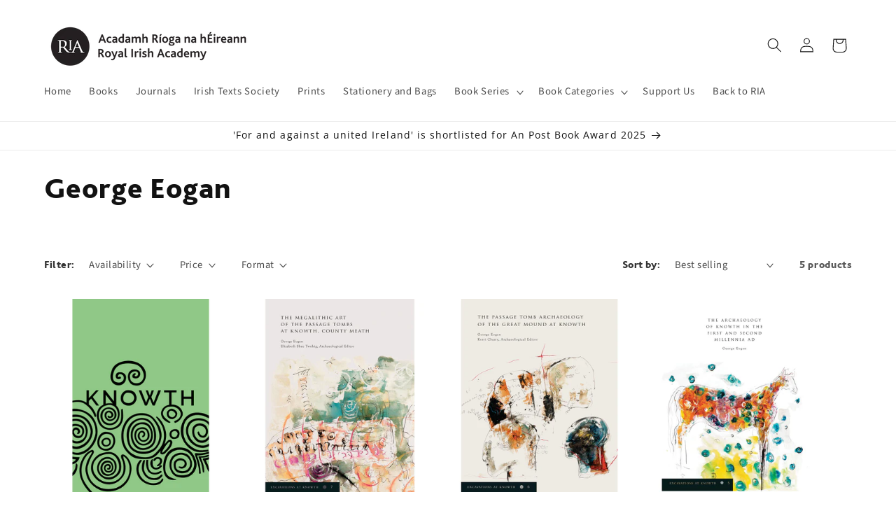

--- FILE ---
content_type: text/css
request_url: https://shop.ria.ie/cdn/shop/t/16/assets/custom.css?v=140717263802633967791723025965
body_size: -483
content:
.edited_by,.authored_by,.illustrated_by{display:flex;align-items:center;flex-wrap:wrap}.contributor-p{margin:0}.list_title,.span-title{font-weight:700;margin-right:5px}.download h3,.product-details h3{font-weight:700}.banner__box{height:100%!important}.slider-contributor{display:flex!important;flex-direction:row!important;width:100%!important;max-width:100%!important;padding-bottom:0!important}@media screen and (max-width: 990px){.slider-contributor{display:flex!important;flex-direction:column!important;padding-bottom:30px!important}.image-contributor img{width:100%;object-fit:contain;height:100%}.image_contr_text{height:100%!important;width:100%}.image_contr_text img{height:100%;object-fit:cover}}@media screen and (min-width: 990px){.text-contributor{padding-left:30px;text-align:left}}.slider-contributor-div .slideshow__controls{border:none}.slider-contributor-div .slideshow__autoplay{display:none}.custom-data span{font-weight:700;margin-right:5px}.image-contributor svg{width:400px;height:400px}
/*# sourceMappingURL=/cdn/shop/t/16/assets/custom.css.map?v=140717263802633967791723025965 */
